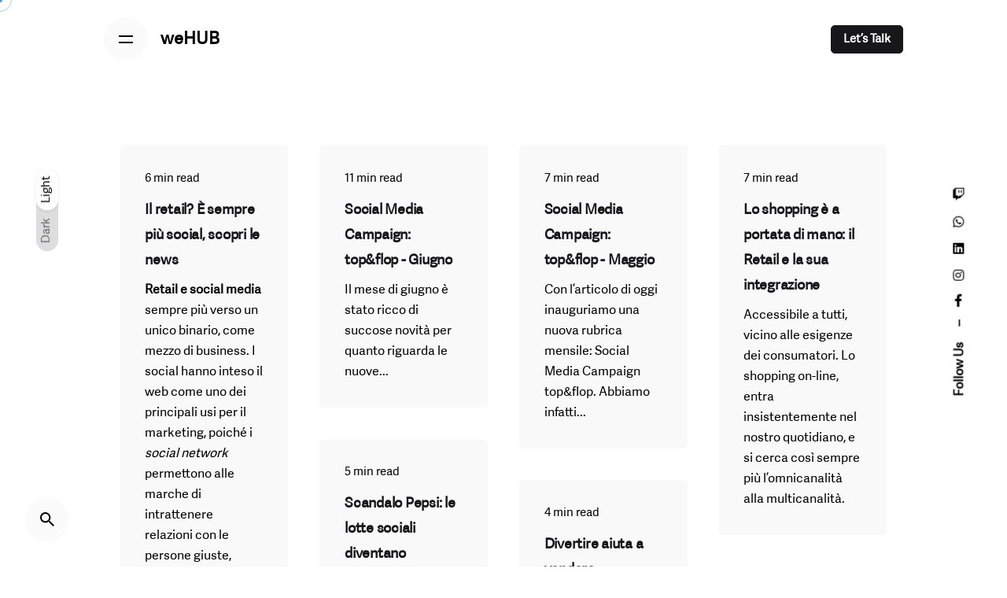

--- FILE ---
content_type: text/html; charset=utf-8
request_url: https://www.google.com/recaptcha/api2/anchor?ar=1&k=6LdpJ30eAAAAAM_qj2aERsrlT1KUYVzrF3c6iDGx&co=aHR0cHM6Ly93ZWh1Yi5pdDo0NDM.&hl=en&type=image&v=N67nZn4AqZkNcbeMu4prBgzg&theme=light&size=normal&anchor-ms=20000&execute-ms=30000&cb=z6gafskthf3n
body_size: 49237
content:
<!DOCTYPE HTML><html dir="ltr" lang="en"><head><meta http-equiv="Content-Type" content="text/html; charset=UTF-8">
<meta http-equiv="X-UA-Compatible" content="IE=edge">
<title>reCAPTCHA</title>
<style type="text/css">
/* cyrillic-ext */
@font-face {
  font-family: 'Roboto';
  font-style: normal;
  font-weight: 400;
  font-stretch: 100%;
  src: url(//fonts.gstatic.com/s/roboto/v48/KFO7CnqEu92Fr1ME7kSn66aGLdTylUAMa3GUBHMdazTgWw.woff2) format('woff2');
  unicode-range: U+0460-052F, U+1C80-1C8A, U+20B4, U+2DE0-2DFF, U+A640-A69F, U+FE2E-FE2F;
}
/* cyrillic */
@font-face {
  font-family: 'Roboto';
  font-style: normal;
  font-weight: 400;
  font-stretch: 100%;
  src: url(//fonts.gstatic.com/s/roboto/v48/KFO7CnqEu92Fr1ME7kSn66aGLdTylUAMa3iUBHMdazTgWw.woff2) format('woff2');
  unicode-range: U+0301, U+0400-045F, U+0490-0491, U+04B0-04B1, U+2116;
}
/* greek-ext */
@font-face {
  font-family: 'Roboto';
  font-style: normal;
  font-weight: 400;
  font-stretch: 100%;
  src: url(//fonts.gstatic.com/s/roboto/v48/KFO7CnqEu92Fr1ME7kSn66aGLdTylUAMa3CUBHMdazTgWw.woff2) format('woff2');
  unicode-range: U+1F00-1FFF;
}
/* greek */
@font-face {
  font-family: 'Roboto';
  font-style: normal;
  font-weight: 400;
  font-stretch: 100%;
  src: url(//fonts.gstatic.com/s/roboto/v48/KFO7CnqEu92Fr1ME7kSn66aGLdTylUAMa3-UBHMdazTgWw.woff2) format('woff2');
  unicode-range: U+0370-0377, U+037A-037F, U+0384-038A, U+038C, U+038E-03A1, U+03A3-03FF;
}
/* math */
@font-face {
  font-family: 'Roboto';
  font-style: normal;
  font-weight: 400;
  font-stretch: 100%;
  src: url(//fonts.gstatic.com/s/roboto/v48/KFO7CnqEu92Fr1ME7kSn66aGLdTylUAMawCUBHMdazTgWw.woff2) format('woff2');
  unicode-range: U+0302-0303, U+0305, U+0307-0308, U+0310, U+0312, U+0315, U+031A, U+0326-0327, U+032C, U+032F-0330, U+0332-0333, U+0338, U+033A, U+0346, U+034D, U+0391-03A1, U+03A3-03A9, U+03B1-03C9, U+03D1, U+03D5-03D6, U+03F0-03F1, U+03F4-03F5, U+2016-2017, U+2034-2038, U+203C, U+2040, U+2043, U+2047, U+2050, U+2057, U+205F, U+2070-2071, U+2074-208E, U+2090-209C, U+20D0-20DC, U+20E1, U+20E5-20EF, U+2100-2112, U+2114-2115, U+2117-2121, U+2123-214F, U+2190, U+2192, U+2194-21AE, U+21B0-21E5, U+21F1-21F2, U+21F4-2211, U+2213-2214, U+2216-22FF, U+2308-230B, U+2310, U+2319, U+231C-2321, U+2336-237A, U+237C, U+2395, U+239B-23B7, U+23D0, U+23DC-23E1, U+2474-2475, U+25AF, U+25B3, U+25B7, U+25BD, U+25C1, U+25CA, U+25CC, U+25FB, U+266D-266F, U+27C0-27FF, U+2900-2AFF, U+2B0E-2B11, U+2B30-2B4C, U+2BFE, U+3030, U+FF5B, U+FF5D, U+1D400-1D7FF, U+1EE00-1EEFF;
}
/* symbols */
@font-face {
  font-family: 'Roboto';
  font-style: normal;
  font-weight: 400;
  font-stretch: 100%;
  src: url(//fonts.gstatic.com/s/roboto/v48/KFO7CnqEu92Fr1ME7kSn66aGLdTylUAMaxKUBHMdazTgWw.woff2) format('woff2');
  unicode-range: U+0001-000C, U+000E-001F, U+007F-009F, U+20DD-20E0, U+20E2-20E4, U+2150-218F, U+2190, U+2192, U+2194-2199, U+21AF, U+21E6-21F0, U+21F3, U+2218-2219, U+2299, U+22C4-22C6, U+2300-243F, U+2440-244A, U+2460-24FF, U+25A0-27BF, U+2800-28FF, U+2921-2922, U+2981, U+29BF, U+29EB, U+2B00-2BFF, U+4DC0-4DFF, U+FFF9-FFFB, U+10140-1018E, U+10190-1019C, U+101A0, U+101D0-101FD, U+102E0-102FB, U+10E60-10E7E, U+1D2C0-1D2D3, U+1D2E0-1D37F, U+1F000-1F0FF, U+1F100-1F1AD, U+1F1E6-1F1FF, U+1F30D-1F30F, U+1F315, U+1F31C, U+1F31E, U+1F320-1F32C, U+1F336, U+1F378, U+1F37D, U+1F382, U+1F393-1F39F, U+1F3A7-1F3A8, U+1F3AC-1F3AF, U+1F3C2, U+1F3C4-1F3C6, U+1F3CA-1F3CE, U+1F3D4-1F3E0, U+1F3ED, U+1F3F1-1F3F3, U+1F3F5-1F3F7, U+1F408, U+1F415, U+1F41F, U+1F426, U+1F43F, U+1F441-1F442, U+1F444, U+1F446-1F449, U+1F44C-1F44E, U+1F453, U+1F46A, U+1F47D, U+1F4A3, U+1F4B0, U+1F4B3, U+1F4B9, U+1F4BB, U+1F4BF, U+1F4C8-1F4CB, U+1F4D6, U+1F4DA, U+1F4DF, U+1F4E3-1F4E6, U+1F4EA-1F4ED, U+1F4F7, U+1F4F9-1F4FB, U+1F4FD-1F4FE, U+1F503, U+1F507-1F50B, U+1F50D, U+1F512-1F513, U+1F53E-1F54A, U+1F54F-1F5FA, U+1F610, U+1F650-1F67F, U+1F687, U+1F68D, U+1F691, U+1F694, U+1F698, U+1F6AD, U+1F6B2, U+1F6B9-1F6BA, U+1F6BC, U+1F6C6-1F6CF, U+1F6D3-1F6D7, U+1F6E0-1F6EA, U+1F6F0-1F6F3, U+1F6F7-1F6FC, U+1F700-1F7FF, U+1F800-1F80B, U+1F810-1F847, U+1F850-1F859, U+1F860-1F887, U+1F890-1F8AD, U+1F8B0-1F8BB, U+1F8C0-1F8C1, U+1F900-1F90B, U+1F93B, U+1F946, U+1F984, U+1F996, U+1F9E9, U+1FA00-1FA6F, U+1FA70-1FA7C, U+1FA80-1FA89, U+1FA8F-1FAC6, U+1FACE-1FADC, U+1FADF-1FAE9, U+1FAF0-1FAF8, U+1FB00-1FBFF;
}
/* vietnamese */
@font-face {
  font-family: 'Roboto';
  font-style: normal;
  font-weight: 400;
  font-stretch: 100%;
  src: url(//fonts.gstatic.com/s/roboto/v48/KFO7CnqEu92Fr1ME7kSn66aGLdTylUAMa3OUBHMdazTgWw.woff2) format('woff2');
  unicode-range: U+0102-0103, U+0110-0111, U+0128-0129, U+0168-0169, U+01A0-01A1, U+01AF-01B0, U+0300-0301, U+0303-0304, U+0308-0309, U+0323, U+0329, U+1EA0-1EF9, U+20AB;
}
/* latin-ext */
@font-face {
  font-family: 'Roboto';
  font-style: normal;
  font-weight: 400;
  font-stretch: 100%;
  src: url(//fonts.gstatic.com/s/roboto/v48/KFO7CnqEu92Fr1ME7kSn66aGLdTylUAMa3KUBHMdazTgWw.woff2) format('woff2');
  unicode-range: U+0100-02BA, U+02BD-02C5, U+02C7-02CC, U+02CE-02D7, U+02DD-02FF, U+0304, U+0308, U+0329, U+1D00-1DBF, U+1E00-1E9F, U+1EF2-1EFF, U+2020, U+20A0-20AB, U+20AD-20C0, U+2113, U+2C60-2C7F, U+A720-A7FF;
}
/* latin */
@font-face {
  font-family: 'Roboto';
  font-style: normal;
  font-weight: 400;
  font-stretch: 100%;
  src: url(//fonts.gstatic.com/s/roboto/v48/KFO7CnqEu92Fr1ME7kSn66aGLdTylUAMa3yUBHMdazQ.woff2) format('woff2');
  unicode-range: U+0000-00FF, U+0131, U+0152-0153, U+02BB-02BC, U+02C6, U+02DA, U+02DC, U+0304, U+0308, U+0329, U+2000-206F, U+20AC, U+2122, U+2191, U+2193, U+2212, U+2215, U+FEFF, U+FFFD;
}
/* cyrillic-ext */
@font-face {
  font-family: 'Roboto';
  font-style: normal;
  font-weight: 500;
  font-stretch: 100%;
  src: url(//fonts.gstatic.com/s/roboto/v48/KFO7CnqEu92Fr1ME7kSn66aGLdTylUAMa3GUBHMdazTgWw.woff2) format('woff2');
  unicode-range: U+0460-052F, U+1C80-1C8A, U+20B4, U+2DE0-2DFF, U+A640-A69F, U+FE2E-FE2F;
}
/* cyrillic */
@font-face {
  font-family: 'Roboto';
  font-style: normal;
  font-weight: 500;
  font-stretch: 100%;
  src: url(//fonts.gstatic.com/s/roboto/v48/KFO7CnqEu92Fr1ME7kSn66aGLdTylUAMa3iUBHMdazTgWw.woff2) format('woff2');
  unicode-range: U+0301, U+0400-045F, U+0490-0491, U+04B0-04B1, U+2116;
}
/* greek-ext */
@font-face {
  font-family: 'Roboto';
  font-style: normal;
  font-weight: 500;
  font-stretch: 100%;
  src: url(//fonts.gstatic.com/s/roboto/v48/KFO7CnqEu92Fr1ME7kSn66aGLdTylUAMa3CUBHMdazTgWw.woff2) format('woff2');
  unicode-range: U+1F00-1FFF;
}
/* greek */
@font-face {
  font-family: 'Roboto';
  font-style: normal;
  font-weight: 500;
  font-stretch: 100%;
  src: url(//fonts.gstatic.com/s/roboto/v48/KFO7CnqEu92Fr1ME7kSn66aGLdTylUAMa3-UBHMdazTgWw.woff2) format('woff2');
  unicode-range: U+0370-0377, U+037A-037F, U+0384-038A, U+038C, U+038E-03A1, U+03A3-03FF;
}
/* math */
@font-face {
  font-family: 'Roboto';
  font-style: normal;
  font-weight: 500;
  font-stretch: 100%;
  src: url(//fonts.gstatic.com/s/roboto/v48/KFO7CnqEu92Fr1ME7kSn66aGLdTylUAMawCUBHMdazTgWw.woff2) format('woff2');
  unicode-range: U+0302-0303, U+0305, U+0307-0308, U+0310, U+0312, U+0315, U+031A, U+0326-0327, U+032C, U+032F-0330, U+0332-0333, U+0338, U+033A, U+0346, U+034D, U+0391-03A1, U+03A3-03A9, U+03B1-03C9, U+03D1, U+03D5-03D6, U+03F0-03F1, U+03F4-03F5, U+2016-2017, U+2034-2038, U+203C, U+2040, U+2043, U+2047, U+2050, U+2057, U+205F, U+2070-2071, U+2074-208E, U+2090-209C, U+20D0-20DC, U+20E1, U+20E5-20EF, U+2100-2112, U+2114-2115, U+2117-2121, U+2123-214F, U+2190, U+2192, U+2194-21AE, U+21B0-21E5, U+21F1-21F2, U+21F4-2211, U+2213-2214, U+2216-22FF, U+2308-230B, U+2310, U+2319, U+231C-2321, U+2336-237A, U+237C, U+2395, U+239B-23B7, U+23D0, U+23DC-23E1, U+2474-2475, U+25AF, U+25B3, U+25B7, U+25BD, U+25C1, U+25CA, U+25CC, U+25FB, U+266D-266F, U+27C0-27FF, U+2900-2AFF, U+2B0E-2B11, U+2B30-2B4C, U+2BFE, U+3030, U+FF5B, U+FF5D, U+1D400-1D7FF, U+1EE00-1EEFF;
}
/* symbols */
@font-face {
  font-family: 'Roboto';
  font-style: normal;
  font-weight: 500;
  font-stretch: 100%;
  src: url(//fonts.gstatic.com/s/roboto/v48/KFO7CnqEu92Fr1ME7kSn66aGLdTylUAMaxKUBHMdazTgWw.woff2) format('woff2');
  unicode-range: U+0001-000C, U+000E-001F, U+007F-009F, U+20DD-20E0, U+20E2-20E4, U+2150-218F, U+2190, U+2192, U+2194-2199, U+21AF, U+21E6-21F0, U+21F3, U+2218-2219, U+2299, U+22C4-22C6, U+2300-243F, U+2440-244A, U+2460-24FF, U+25A0-27BF, U+2800-28FF, U+2921-2922, U+2981, U+29BF, U+29EB, U+2B00-2BFF, U+4DC0-4DFF, U+FFF9-FFFB, U+10140-1018E, U+10190-1019C, U+101A0, U+101D0-101FD, U+102E0-102FB, U+10E60-10E7E, U+1D2C0-1D2D3, U+1D2E0-1D37F, U+1F000-1F0FF, U+1F100-1F1AD, U+1F1E6-1F1FF, U+1F30D-1F30F, U+1F315, U+1F31C, U+1F31E, U+1F320-1F32C, U+1F336, U+1F378, U+1F37D, U+1F382, U+1F393-1F39F, U+1F3A7-1F3A8, U+1F3AC-1F3AF, U+1F3C2, U+1F3C4-1F3C6, U+1F3CA-1F3CE, U+1F3D4-1F3E0, U+1F3ED, U+1F3F1-1F3F3, U+1F3F5-1F3F7, U+1F408, U+1F415, U+1F41F, U+1F426, U+1F43F, U+1F441-1F442, U+1F444, U+1F446-1F449, U+1F44C-1F44E, U+1F453, U+1F46A, U+1F47D, U+1F4A3, U+1F4B0, U+1F4B3, U+1F4B9, U+1F4BB, U+1F4BF, U+1F4C8-1F4CB, U+1F4D6, U+1F4DA, U+1F4DF, U+1F4E3-1F4E6, U+1F4EA-1F4ED, U+1F4F7, U+1F4F9-1F4FB, U+1F4FD-1F4FE, U+1F503, U+1F507-1F50B, U+1F50D, U+1F512-1F513, U+1F53E-1F54A, U+1F54F-1F5FA, U+1F610, U+1F650-1F67F, U+1F687, U+1F68D, U+1F691, U+1F694, U+1F698, U+1F6AD, U+1F6B2, U+1F6B9-1F6BA, U+1F6BC, U+1F6C6-1F6CF, U+1F6D3-1F6D7, U+1F6E0-1F6EA, U+1F6F0-1F6F3, U+1F6F7-1F6FC, U+1F700-1F7FF, U+1F800-1F80B, U+1F810-1F847, U+1F850-1F859, U+1F860-1F887, U+1F890-1F8AD, U+1F8B0-1F8BB, U+1F8C0-1F8C1, U+1F900-1F90B, U+1F93B, U+1F946, U+1F984, U+1F996, U+1F9E9, U+1FA00-1FA6F, U+1FA70-1FA7C, U+1FA80-1FA89, U+1FA8F-1FAC6, U+1FACE-1FADC, U+1FADF-1FAE9, U+1FAF0-1FAF8, U+1FB00-1FBFF;
}
/* vietnamese */
@font-face {
  font-family: 'Roboto';
  font-style: normal;
  font-weight: 500;
  font-stretch: 100%;
  src: url(//fonts.gstatic.com/s/roboto/v48/KFO7CnqEu92Fr1ME7kSn66aGLdTylUAMa3OUBHMdazTgWw.woff2) format('woff2');
  unicode-range: U+0102-0103, U+0110-0111, U+0128-0129, U+0168-0169, U+01A0-01A1, U+01AF-01B0, U+0300-0301, U+0303-0304, U+0308-0309, U+0323, U+0329, U+1EA0-1EF9, U+20AB;
}
/* latin-ext */
@font-face {
  font-family: 'Roboto';
  font-style: normal;
  font-weight: 500;
  font-stretch: 100%;
  src: url(//fonts.gstatic.com/s/roboto/v48/KFO7CnqEu92Fr1ME7kSn66aGLdTylUAMa3KUBHMdazTgWw.woff2) format('woff2');
  unicode-range: U+0100-02BA, U+02BD-02C5, U+02C7-02CC, U+02CE-02D7, U+02DD-02FF, U+0304, U+0308, U+0329, U+1D00-1DBF, U+1E00-1E9F, U+1EF2-1EFF, U+2020, U+20A0-20AB, U+20AD-20C0, U+2113, U+2C60-2C7F, U+A720-A7FF;
}
/* latin */
@font-face {
  font-family: 'Roboto';
  font-style: normal;
  font-weight: 500;
  font-stretch: 100%;
  src: url(//fonts.gstatic.com/s/roboto/v48/KFO7CnqEu92Fr1ME7kSn66aGLdTylUAMa3yUBHMdazQ.woff2) format('woff2');
  unicode-range: U+0000-00FF, U+0131, U+0152-0153, U+02BB-02BC, U+02C6, U+02DA, U+02DC, U+0304, U+0308, U+0329, U+2000-206F, U+20AC, U+2122, U+2191, U+2193, U+2212, U+2215, U+FEFF, U+FFFD;
}
/* cyrillic-ext */
@font-face {
  font-family: 'Roboto';
  font-style: normal;
  font-weight: 900;
  font-stretch: 100%;
  src: url(//fonts.gstatic.com/s/roboto/v48/KFO7CnqEu92Fr1ME7kSn66aGLdTylUAMa3GUBHMdazTgWw.woff2) format('woff2');
  unicode-range: U+0460-052F, U+1C80-1C8A, U+20B4, U+2DE0-2DFF, U+A640-A69F, U+FE2E-FE2F;
}
/* cyrillic */
@font-face {
  font-family: 'Roboto';
  font-style: normal;
  font-weight: 900;
  font-stretch: 100%;
  src: url(//fonts.gstatic.com/s/roboto/v48/KFO7CnqEu92Fr1ME7kSn66aGLdTylUAMa3iUBHMdazTgWw.woff2) format('woff2');
  unicode-range: U+0301, U+0400-045F, U+0490-0491, U+04B0-04B1, U+2116;
}
/* greek-ext */
@font-face {
  font-family: 'Roboto';
  font-style: normal;
  font-weight: 900;
  font-stretch: 100%;
  src: url(//fonts.gstatic.com/s/roboto/v48/KFO7CnqEu92Fr1ME7kSn66aGLdTylUAMa3CUBHMdazTgWw.woff2) format('woff2');
  unicode-range: U+1F00-1FFF;
}
/* greek */
@font-face {
  font-family: 'Roboto';
  font-style: normal;
  font-weight: 900;
  font-stretch: 100%;
  src: url(//fonts.gstatic.com/s/roboto/v48/KFO7CnqEu92Fr1ME7kSn66aGLdTylUAMa3-UBHMdazTgWw.woff2) format('woff2');
  unicode-range: U+0370-0377, U+037A-037F, U+0384-038A, U+038C, U+038E-03A1, U+03A3-03FF;
}
/* math */
@font-face {
  font-family: 'Roboto';
  font-style: normal;
  font-weight: 900;
  font-stretch: 100%;
  src: url(//fonts.gstatic.com/s/roboto/v48/KFO7CnqEu92Fr1ME7kSn66aGLdTylUAMawCUBHMdazTgWw.woff2) format('woff2');
  unicode-range: U+0302-0303, U+0305, U+0307-0308, U+0310, U+0312, U+0315, U+031A, U+0326-0327, U+032C, U+032F-0330, U+0332-0333, U+0338, U+033A, U+0346, U+034D, U+0391-03A1, U+03A3-03A9, U+03B1-03C9, U+03D1, U+03D5-03D6, U+03F0-03F1, U+03F4-03F5, U+2016-2017, U+2034-2038, U+203C, U+2040, U+2043, U+2047, U+2050, U+2057, U+205F, U+2070-2071, U+2074-208E, U+2090-209C, U+20D0-20DC, U+20E1, U+20E5-20EF, U+2100-2112, U+2114-2115, U+2117-2121, U+2123-214F, U+2190, U+2192, U+2194-21AE, U+21B0-21E5, U+21F1-21F2, U+21F4-2211, U+2213-2214, U+2216-22FF, U+2308-230B, U+2310, U+2319, U+231C-2321, U+2336-237A, U+237C, U+2395, U+239B-23B7, U+23D0, U+23DC-23E1, U+2474-2475, U+25AF, U+25B3, U+25B7, U+25BD, U+25C1, U+25CA, U+25CC, U+25FB, U+266D-266F, U+27C0-27FF, U+2900-2AFF, U+2B0E-2B11, U+2B30-2B4C, U+2BFE, U+3030, U+FF5B, U+FF5D, U+1D400-1D7FF, U+1EE00-1EEFF;
}
/* symbols */
@font-face {
  font-family: 'Roboto';
  font-style: normal;
  font-weight: 900;
  font-stretch: 100%;
  src: url(//fonts.gstatic.com/s/roboto/v48/KFO7CnqEu92Fr1ME7kSn66aGLdTylUAMaxKUBHMdazTgWw.woff2) format('woff2');
  unicode-range: U+0001-000C, U+000E-001F, U+007F-009F, U+20DD-20E0, U+20E2-20E4, U+2150-218F, U+2190, U+2192, U+2194-2199, U+21AF, U+21E6-21F0, U+21F3, U+2218-2219, U+2299, U+22C4-22C6, U+2300-243F, U+2440-244A, U+2460-24FF, U+25A0-27BF, U+2800-28FF, U+2921-2922, U+2981, U+29BF, U+29EB, U+2B00-2BFF, U+4DC0-4DFF, U+FFF9-FFFB, U+10140-1018E, U+10190-1019C, U+101A0, U+101D0-101FD, U+102E0-102FB, U+10E60-10E7E, U+1D2C0-1D2D3, U+1D2E0-1D37F, U+1F000-1F0FF, U+1F100-1F1AD, U+1F1E6-1F1FF, U+1F30D-1F30F, U+1F315, U+1F31C, U+1F31E, U+1F320-1F32C, U+1F336, U+1F378, U+1F37D, U+1F382, U+1F393-1F39F, U+1F3A7-1F3A8, U+1F3AC-1F3AF, U+1F3C2, U+1F3C4-1F3C6, U+1F3CA-1F3CE, U+1F3D4-1F3E0, U+1F3ED, U+1F3F1-1F3F3, U+1F3F5-1F3F7, U+1F408, U+1F415, U+1F41F, U+1F426, U+1F43F, U+1F441-1F442, U+1F444, U+1F446-1F449, U+1F44C-1F44E, U+1F453, U+1F46A, U+1F47D, U+1F4A3, U+1F4B0, U+1F4B3, U+1F4B9, U+1F4BB, U+1F4BF, U+1F4C8-1F4CB, U+1F4D6, U+1F4DA, U+1F4DF, U+1F4E3-1F4E6, U+1F4EA-1F4ED, U+1F4F7, U+1F4F9-1F4FB, U+1F4FD-1F4FE, U+1F503, U+1F507-1F50B, U+1F50D, U+1F512-1F513, U+1F53E-1F54A, U+1F54F-1F5FA, U+1F610, U+1F650-1F67F, U+1F687, U+1F68D, U+1F691, U+1F694, U+1F698, U+1F6AD, U+1F6B2, U+1F6B9-1F6BA, U+1F6BC, U+1F6C6-1F6CF, U+1F6D3-1F6D7, U+1F6E0-1F6EA, U+1F6F0-1F6F3, U+1F6F7-1F6FC, U+1F700-1F7FF, U+1F800-1F80B, U+1F810-1F847, U+1F850-1F859, U+1F860-1F887, U+1F890-1F8AD, U+1F8B0-1F8BB, U+1F8C0-1F8C1, U+1F900-1F90B, U+1F93B, U+1F946, U+1F984, U+1F996, U+1F9E9, U+1FA00-1FA6F, U+1FA70-1FA7C, U+1FA80-1FA89, U+1FA8F-1FAC6, U+1FACE-1FADC, U+1FADF-1FAE9, U+1FAF0-1FAF8, U+1FB00-1FBFF;
}
/* vietnamese */
@font-face {
  font-family: 'Roboto';
  font-style: normal;
  font-weight: 900;
  font-stretch: 100%;
  src: url(//fonts.gstatic.com/s/roboto/v48/KFO7CnqEu92Fr1ME7kSn66aGLdTylUAMa3OUBHMdazTgWw.woff2) format('woff2');
  unicode-range: U+0102-0103, U+0110-0111, U+0128-0129, U+0168-0169, U+01A0-01A1, U+01AF-01B0, U+0300-0301, U+0303-0304, U+0308-0309, U+0323, U+0329, U+1EA0-1EF9, U+20AB;
}
/* latin-ext */
@font-face {
  font-family: 'Roboto';
  font-style: normal;
  font-weight: 900;
  font-stretch: 100%;
  src: url(//fonts.gstatic.com/s/roboto/v48/KFO7CnqEu92Fr1ME7kSn66aGLdTylUAMa3KUBHMdazTgWw.woff2) format('woff2');
  unicode-range: U+0100-02BA, U+02BD-02C5, U+02C7-02CC, U+02CE-02D7, U+02DD-02FF, U+0304, U+0308, U+0329, U+1D00-1DBF, U+1E00-1E9F, U+1EF2-1EFF, U+2020, U+20A0-20AB, U+20AD-20C0, U+2113, U+2C60-2C7F, U+A720-A7FF;
}
/* latin */
@font-face {
  font-family: 'Roboto';
  font-style: normal;
  font-weight: 900;
  font-stretch: 100%;
  src: url(//fonts.gstatic.com/s/roboto/v48/KFO7CnqEu92Fr1ME7kSn66aGLdTylUAMa3yUBHMdazQ.woff2) format('woff2');
  unicode-range: U+0000-00FF, U+0131, U+0152-0153, U+02BB-02BC, U+02C6, U+02DA, U+02DC, U+0304, U+0308, U+0329, U+2000-206F, U+20AC, U+2122, U+2191, U+2193, U+2212, U+2215, U+FEFF, U+FFFD;
}

</style>
<link rel="stylesheet" type="text/css" href="https://www.gstatic.com/recaptcha/releases/N67nZn4AqZkNcbeMu4prBgzg/styles__ltr.css">
<script nonce="kF7FrEJhP5q3qat1kmfRww" type="text/javascript">window['__recaptcha_api'] = 'https://www.google.com/recaptcha/api2/';</script>
<script type="text/javascript" src="https://www.gstatic.com/recaptcha/releases/N67nZn4AqZkNcbeMu4prBgzg/recaptcha__en.js" nonce="kF7FrEJhP5q3qat1kmfRww">
      
    </script></head>
<body><div id="rc-anchor-alert" class="rc-anchor-alert"></div>
<input type="hidden" id="recaptcha-token" value="[base64]">
<script type="text/javascript" nonce="kF7FrEJhP5q3qat1kmfRww">
      recaptcha.anchor.Main.init("[\x22ainput\x22,[\x22bgdata\x22,\x22\x22,\[base64]/[base64]/[base64]/[base64]/[base64]/UltsKytdPUU6KEU8MjA0OD9SW2wrK109RT4+NnwxOTI6KChFJjY0NTEyKT09NTUyOTYmJk0rMTxjLmxlbmd0aCYmKGMuY2hhckNvZGVBdChNKzEpJjY0NTEyKT09NTYzMjA/[base64]/[base64]/[base64]/[base64]/[base64]/[base64]/[base64]\x22,\[base64]\x22,\x22w4Jvw7HCgcOww5rCm3h/RxjDrMOganxHcMK/w7c1G3/CisOPwpzCvAVFw6QyfUk/wpwew7LCl8KOwq8OwoDCu8O3wrxMwqQiw6J4LV/DpB5JIBF/w5w/VFFaHMK7wrXDgBB5UnUnwqLDosKBNw8PJEYJwovDtcKdw6bClsOKwrAGw57Dj8OZwptZUsKYw5HDqcKhwrbCgG19w5jClMK/b8O/M8Khw7DDpcORecODbDw4RgrDoRYvw7Iqwo3DqU3DqBPCp8OKw5TDnRfDscOcTQXDqhtnwq4/O8OADkTDqFDCumtHIcO2FDbCpStww4DCtC0Kw5HCmw/DoVtgwrhBfhUdwoEUwoNQWCDDkVV5dcO6w5EVwr/DmcKEHMOyRMKPw5rDmsO6THBmw5nDncK0w4NNw6DCs3PCpMOmw4lKwql8w4/[base64]/[base64]/CqGzDicKTw6TCtSvDui/DqC/DssKLwqTCr8OdAsK+w5M/[base64]/MMKeBBzDi8K0ZydmP8O2RDLDhsKmYsOeQA9lCcOjP1cgwpbDh2QDesKtw4Icw4rChsOQwqjClMKIw6nCizPComvCscKZKxQpR38Aw4/CvEDDuWrChQjDt8KSw7YUwqAVwpBuYEd4STTCincQwqsiw6h1woLCgC3DgRbDmcKaKnlow6TDksOMw6/CqhTCtsOoVMOFw7d6wos0agBESMOnw4fDs8OLwqjCvcOxJsOHZjjClhhfwrnCkcOKZMKDwp9Ewqx0BcOpw71SS0jCjsO3w7BwS8ODKRLChsO5bAhyWHkfZUjCn15iLU3DpMOBPHhDVcO3SsKAw5XCjFfDn8OTw4cXw6jCqyTCrsKjKzDCk8OsbsK/NFbDqkzDoklEwohIw6JcwoDCs3XCj8KQbkzCgsOfAGHDigHDqGk8w7jDuQcQwq8Ww5nCvF55wrgNQsKTKMK0w5/DqjUKw5fCk8OGVMO4wpBgw5IOwo7CkhM7CwLCkkTCiMKBw57DnnTDmnwqdy4lDsKEwo5swo3DhcKOwrbDvk/CrggPw4sKesKywqPCn8Kow5zCnTY6woB7NMKpwrbDncOJbH4zwrAUN8OwVsOmw60ARw7Dmlw1w57ClsKgW1gBbTTCt8ONLsKOwovCiMOkNcKFwpozNcOZIy/DqlvDqsKNf8Oow4TCicKVwpJqRCwMw6YOQjDDjcO+w6BkOiLDuRTCs8K7wopkWBY4w4nCuSN6woEieizDgsOIw43Cs21Xw6hgwpzCoj/CqQN7w6fDoDDDhcK7w5kaVMOswrjDhHvChljDisKuwo0TUEtAw5wCwqsxK8OlBcO0wrnCpgfCqU/[base64]/Cr8OCPGYJR8KRw6gtwrDClHgHaj9FwpIkw60rA1l+XcORw5NpVlbCnGbCmgAjwqHDucOYw4URw4/DqgJsw4TCisKeSMObOFoRd30ow7TDmDXDklt2eyjDkcOda8KBw74Bw6FXEcKBwpDDqSzDsRJ2w5QnWsObfMKZw6bCt35vwotYXSXDscKgw5DDm2vDjcOFwo1/w5Y/JHrCsWsMU1PCvGLCksKoKcOpacKDwpbCr8OUwopWGcOmwqR+SmbDhcO5GiPCrBtABX3DpMO1w6HDkcO5wo9Xwo/[base64]/bH7DusKNPMOsesKlwrc/wrDCoSZzw7TCpcKFTMODByvDsMKmwp95IjfDj8K0e3QkwrIMS8Kcw6Exw7TDmAzDkgjDmR/[base64]/[base64]/DiEhZC8KUwpMAGsOWA8O7NMKIwrQww7jCqgnCh8OpK0QwP3vDiknCgSNowrZcRMOpBkxxcsO+wp3Cl3lCwo5YwqPCkydOwqfDtUYjJAXCqsOXwphlXsOYw4fCnMOTwrZOMnjDpng2OHwbWMOvLm97X3HChMO6YDBYYHpJw7rCv8OTwq/CvsK1YkdLKMKkw45+w4YUw4bDm8O9KhfDukBJXMOEfD3Cg8KeOSXDgsOOBsKZwqdOwoDDujXDnHnCtTfCoFzDgGfDksKwOh83w4FewrQbKsK6cMKPHw1+IA/CuzHCkiTCiknCv27DgMO2w4JZw6LCmMOuCg3DgmnCsMKgDXfCjRvDuMOuw68/J8OCFVcRwoDCiGfDsU/DuMKMUcKiwrHCpBtFc1PConbDnmPCjyksQzDChsOuwooRw5fCvcK+QBfCoxkOLnbDrsK4wobCrG7DrMOfESXDpsOgIS9jw6VOw7zDv8Krc2jDqMOvOT8KR8KCHRHDmD3DisO5EX/ClGsrE8Kzwp7CmsK2UsOvw4TCkih1wr9ywplvHWHCqsOgL8K3wpsOOQxGDTcgAMKZHQBtVC/CryVnQU9RwoLDrgrCtsKWwo/DlMOCwoheOWrCsMOBw5lMXmDDp8OnTD9MwqI+fGp9PMOWw7zDlcKBwoJFw5UdHgfDg34PHMKGw6IDRcOyw7sfw7FMbcKRwp42Eh4Kw5ZgacK4w5Fnwp/CvsObCXjCr8KkRg4Ow6E8w4NBdC3CqsOlblPDrFsdGCs2cw0RwpV3RD/Dvk3DtsKoFidpEMOuN8KMwqNxSTnDiVfChFgww4sBQGfDp8O5wrHDjBjDqcOcW8OKw40/SWZ7H07Dj2Jkw6TDvcOcL2TDtsK1PhlbAMOfw6TDmcKPw7HChBjCqMOBMXHCv8Kjw5kzwrLCjgrCvsOTLMO4wpVmJWkewr3ClQpTcizDjkYVfQYMw4oUw7LDkcOxw4AmODM1Gw0EwqnCnljCgF5pBcOVLnfDnMOrKlfDr0LDhsOFchZ7U8K+w7LDulw/w6jCkMO/TMOqw4DDqMO7w4NMwqXDqcO3fm/CukBdw67Dl8O/[base64]/CgTTDl8KLblTCs8KLw7LDgsOZw4MYwrTCl8ObT0QUw4PCs0jCuADChE1aSRw/[base64]/CssO+w7HCu8O2woHCgQ0Xw5TDjsOfwrRew6IYw4AIKGwtw4LDrMK2LCjCgMOUbh3DjWTDjMONH2Q0wpsgwqpywpRBworDmVgPw7IrcsO6w4ALw6DDp0N1HsO0w6fDgcK/AsOFWVNycnMYLjPCkcK8WcOJCsOcw4UDUsOwCcONb8KrE8Ktwq7DogvDiTYvdQrCn8OFWh7Di8K2w7zCjsKCdBLDrMOPYzBkUHvDsEpkw7XCuMKuZcKHQsOcw5XCtAjChGVzw5/Dj8KOGA/DpFoEWznCrlgqHhAUSXbCtHlZwpUewoEPbghewrZrMcK3WsOQLMOIwpPChsKuwqDDu3/CmzVNw4xfw7RBDybCnHDDvGYHK8OHw4cCWVnCksO/[base64]/DksO9Tl/[base64]/wq7DiTEow6E4Q8OMb1vChhtHw6QoFlprw5bCiE5cWMO6VcOUfcKwPsKIZEjCngrDhcOgDsKKJS7CvHzDhsKXS8O/w6ZkVMKDUsOPw57CusOjw48KZMOVw7rDlS3Cg8OtwqDDrsOpNmgTLh7Du1TDuDI3U8OXASfDqcOyw6oBNVobwqfCiMOzJg7CmyFWw6vCpE9kL8KdKMOkw4J8w5VnUhRMw5fDuiXCm8KTAVkJYjksP0fCiMOvUgDDtxjCq2oUTMOSw4XCpcKxWz9swoFMwoPCtyxieR/CkEoCwqdNw658ckhiasOSwrXDusKPwqNtwqfDm8KIBHjCucOawpRcwpzCsGzCicOxJRnCgsKqw5hew75BwrnCssKrwpkrw4fCmHjDi8OXwqNEMDvClMKVbmzDn25vZl/Cu8KrAcKUfMOPw60jGsKWw5RZb0lDNXPDsSQxAjhEw6dRDX5MVBx2TX8Vw59vw7oHwroYwozCkg0mw4k4w7Zbe8Oqw5kvBsOGO8Kfw5hJw7YMOExSw7tmHsObw7R4w53Ds3Jsw4F2RMK8XmgawoXCtMOsDsOTwpwTczQdHcOaK3/[base64]/[base64]/Dr8OxwrBowqVkKsKnwrPDj8KnE8OuMcOSwp/CvcO7NnnCty3DqmXCh8OKw7tTPEBML8K5wqwSasKiw6/DgcOsOm/[base64]/DkU/CvUw+NMOYwoAdcgURM1PDmcO/NV3CusO6wpZdL8KLwpzDkcOwEMOSQ8Kqw5fCmMK9wqrCmg5kw4XCvMKzaMKFBsKQR8KnB3HCt3bCscO8H8KLQQspwro8wrnCpWTCo14BJMOvSlnCgEsjwoEyChrDpCbCqHDCjGLDtsKew7PDi8O2w5LChSnDiW/DoMKUwq1AJMOvwoAswq3CqxB4wpJSWAXDvmfDrsKxwosTU3jCoCPDtsKgb2/Co144BwARwrMKUcOHw6DCoMOze8K0NBJhShgRwplQw7jClcO5BHh2DcKMw7lOw59gWDYQWkvCrMKxRjxMfBrDh8K0w4nDow7Du8OdZkQYHAfCrMOTEzTCh8O7w4/DlFbDjy0xcMKyw7tMw4bDvDp4wqzDgl4xL8Ojw5x8w6NcwrAjF8KZTcOaBMO3O8K9wqQAw6Myw74IU8OVGsO6LMOhwprCkMKiwr/DuwRLw4HCq10QI8OdVMOcR8KXUcO3KSloR8Otw6PDlMKnwr3Dj8KXRVZwdcKSdyRVwrDDlMKEwoHCo8KgD8O2FiEPFwMXazhHccOuE8KPw5jCksOVwr0iw4rDrsO4w5h4Y8KOd8OKfsOzw4Ulw4XCjMOVwrLDtcO5woICIH7Cr1jChsKDXHnCvsKzw6PDjTnCv2/[base64]/w5oawqVcBMOQDAh5QcOww7U0wqbCscODwrg3w6vDrw7DrCzDoMOMGlpYAMOiTMOqPEgUw7l2wo4Mw5MKwrEywoLCkS7DisO7N8KWw7Zuw4zCo8KvWcKNw6PDtChRS0rDqRLCgcK/[base64]/w4fCl8K1w47CuMKVwp8aVg8dwq/Ds0XCrSJKacKNT8KkwpXCkMO+w6UZwrDCvsK/w7IrSzFNAyJ0wrMQw4jDiMO/P8KvJQXDjsKpwpHDsMO7PsOVV8OGPMKORMKseiHDugfCuS/DilHDmMO3MxfDgmrDq8O+w5ZzwpPCigZewoHCs8O7QcK/PUcWdg4Lwp1VEMKhwp3DhyZEK8Kyw4Mrw7AiTnrCqXUcRkw1Qz3ClEEUQTLDunPDhXAbw5DDmGJ8w5bCt8KLcnxHwp/CqsK3wpttw7hmw5xYe8OhwobCrgjCmULCrm8ew4/[base64]/[base64]/DvGkZwpNswopwwrIuwqA3w4gPOELCpljCu8OVDxlLNg7Dq8OrwrFtAwDCuMK+aF7ChxnDt8ONNsO5EMO3HcOXw7IRw7vDrmbClwrDmxg+w7LCqMK0TDFBw65oeMOnSMOPw5pfRsOqNWdqQiltwrQvCSvCiyTDusOGeU7DgcOnwrTCm8KcbXlVwr/CmsOMwo7ChGPCqhQsczFqAMKhB8OhHMOIfMK2woEcwqPClcOoGsKUZg/DvRECwpYVCsK3wp7DksOJwpM0w4JkQ0DCu3zCkRfDoGrCkQlcwoATJhQ1KiRlw5AQQcKPwqDDqE/Cm8OyESDDpHfCo0nCs15PcGsmWCsNwrB6EcKYWcO9w5x5T3LCscO5w7nDiQfCkMOzVCNlUDPDvMKvwqpJw7EowqLCtWFJH8O5IMKiZSrCkEo0w5HCjsOzwpQvwp9mJsOTw7Zlw6whwrghYcOsw6jCucKtW8O/AzbCmD13wrTCmT3CtcKSw6sMQMKBw7/ChDI3GGrDmTloG13Dg2JIw5rCncODwq12TjRKC8OEwoTDj8OzbsKrw6JfwqAtfcOQwogPQsKcDEt/AXJAwqvCl8OwwqzCrMOSaAEzwoN8XsKbTQrCjnDDpMK2w41XE21nwo1ew6QqDsOnCcK+w5MfUi9+fQvDl8OfaMODJcKcNMOiwqA1wplQw5vCp8KLw5NPJzfCs8KBw4oqHXDDg8Oiw5PCisOowqg7w6ZGSgjCuCnCsQfDlsOqw7/Dk1IlasKgw5bCvSJnLTzCriUlwrs4CcKFRwFfbijDpGhYw4tQwpDDt1bDnF8OwoEGLnTCtHfCjcOTw61la3jDh8KfwqrCucOxw4s6W8OcIDDDlMOzHgFmw6ZNbRlLScOHUcKCCzbDvAwVYHbCuk9Cw69GG2XChcOOKsKiw6zDmGDCpMKzw4fCtMKbZkYxw6/DhsKowrdgwqZTJ8KyDMO1TsKqw4pSwoTDgRzCkcOwGUnChHvCosO0RBfDrcOFfcOcw6rCvcOWwp0mwo5KQE/[base64]/J0U3wpQXw5p3DXDCik3CtkzCr8O/[base64]/Cl8KTw63Dnyonw6XDi8O/fz7ChMO3w6jCtcO/bxQPwq7ClwwRJGoKw5/DscO9wonCtWJLDHfDlzXDusKCRcKtNHlZw4/Dr8KjLsKywolhw5JNw67CjWrCkmwBGS7DrsKCP8Kcw6cww7PDiWDDgEU9w47Cp1jCkMOHP1IcMyBgNW3Do35MwrDDpk3DmcOtw6zDtx/Dv8KlYsKyw5jDmsO4EMORdiXDvRRxY8OBEh/DsMOsFcKqKcKaw7nCkcKJwpAGwrnCsmvCnW9uJCofaH7DixrDuMKLYcKTw4TCgMKmwqrCkcOgwpt7dGoUOD8KR2IwTsOZwo7CnxTDjUxiwrZrw5XDucKuw5EDw6HCn8KlbwA3w60jSMK/dQzDucOBBsKZaxFcw7LDgS7CrsO9RV0bQsOtw7fDi0YIwrbDu8Kiw6Faw4LCkj5TL8OrVsOrFEzDsMKMVBd6wocyI8O8Wm3Cp30rwp1gwqEdwqoFZg7DqGvClXnDlXnDqlHDvcKXUX1IdH8SwpTDvnoaw5TChsOXw5I4wq/Dg8OnVWoNwrFuwpZ3XMKQP1zCqHvDsMKZRm1JA2LDqMK4Vg7Cm1k6wpgIw4obKA8SIk7DvsKpOlfCqcKkb8KbOsO7wo59bcKFd3Yxw5TDslbDtl8lw7MxWzV1w7VxwrbDuXLDijxnDhZGwr/Dr8OQw7QtwpVlE8KCwpUJwqrCv8OQwq/DljrDlMOiw4LChFBRaTfChcKBw7Jpf8Kow7ocw6nDog9Sw4oORn1pa8OdwrFow5PCosKww5BzaMK+JsOMR8KiPHVkw4kJw4bDjMOkw7bCrh3CmUJjYEUZw5/CjzE7w7pJI8KHwqh+YMO9Gz4LTXAqfsK+wonDjg8lPMKbwqZmX8O2J8Kywo7Du1lxw4zDtMK3wox0w503cMOlwrTCvSXCrcKWwpnDlMO/UMK2VSnCgynCqzzDh8Krwq/Cr8K7w60Wwr0Ww5DDj1fDvsOSwpbCmhTDjMKyI2gQwrI5w6JTfMKZwrstfMKwwq7DpwLDiV/Drxkjw5FIwrbDozLDu8KsdsOYwovClcKSw7c3JhTDgCBdwoFSwrsPwocuw4YuO8KkER3DrsOUw5/CjsO5UEgZw6JVazVYw6vCvn3ChWE+QcOTKlrDqHTDgcK+w5TDqwYhw6XCjcKvwqABT8K+wonDgD/Dnn7Dpx0YwoTDnXLDgFcKXsOtS8Oxw4jDoC/DqhDDu8Ktwpl0wq19DMOWw5w4w4V+fcKEwqhTBsO0agNoI8OgXMOtCBwcw6hIw6LDvsOcwoRmw6nClDnDqV1VQTTCowfDssKAwrtywqnDmhvCuBM5w4DCs8K9w6TDqhdMwrTCuWDCqcKHH8Kjw43CmMOGwpLCnUJpw59VwrXDtcOXPcKCw63CtCYOVgZ/WcOqwrhmGzhzwoVQbcKzw4HCmsOuByfDuMOtYcKedsK0GHMuwqLCtcKaZGzCkcKVdR/Cr8OnRcOJwoEuOSXDmMKowqrDjsO4esKMw6Mgw7xSLDAKHnBKw47CpcOjXgN/RMO8wpTClsKxwqtpwoDCoVVXZMOrw4RPJTLCisKfw4PDs13CoQ/DrsK8w5l0Ai13w5ZFw4/Dj8Kiwo4EwpXDjCFmw4/Cq8O4H3Qnwr5Sw7Ajw5oqwqovNsO0w6VqQzEqG03Ct20bHFE5wpDClh1OCEDDikzDpcK5CsOrT1DCjj5xL8Khwo7CrikJw77Cly7CqMO3U8K7OSQiWsKtwrcbw6ATU8O2WsOILijDssKqd2krwpbCtGxNOsO9w4/ChcOZwpHDkcO3w793w5BPwpxBw483w4rCrGYzwqdxFy7CicOyTMOAwpl5w53DlwJYw7Acw4XCtn3CriPCjcKzw4hSBsK0ZcKKPCPDt8KPCsKVwqI2w6DDpEwxwrohdX7Ci08nw4oKIDB7a33ChcK/w7nDr8Oxbgxiw4HCm01iW8OqARJGwp5dwovCllnCqEPDtGfCr8O0wpsTw4t6wpfCtcOIccO+QTzCvcKGwqgsw4JIw5kLw6RLw4wPwpBbwocwLl15w7wmC2MtXDfCjW89w5jDm8KTwrvCmcKCZMOcPMK0w49OwoR/W0LCijY5GVg4w5nDkiUfw4LDl8KLw4QSUSRHwr7Ci8K6UF/CqcKFG8KXPCLCvUspeDbDqcO/[base64]/ZSLCnMOZwofDt8OmwoLDjToHw57DgwAmw6A2WgHCvcO/BAhsRyYeGcOoSMOgMDNjN8Kcw5HDlUhywp8IH0/Dj0R6w4LCoHvDvcKoAAF3w5nCoWAWwpHCph1ZQX3DgwjCrCPCr8OZwozClMOTNVjDqQTDosOqKBltw5fCrF9cwpU8aMKeHsKyRTBUwqVCW8KHETdAwq8Bw5vDo8KGFMOgISLCvwTCpHDDkGnDg8Oiw4HDu8OHwp1OA8OEZCUAVk0mND/CvHnChAfCt1DDtH4kCsOlPMKPw7rClgTDkn3DlcKVQx7Dl8KwHsOFwpLDnMKlVMO+TMK3w4MVD3Ycw4fCkFfCj8K7w5jCvyrCuEDDpwRqw4/[base64]/czAjB8KfHV0AwpJPw45yIcOTw4fDgxoVwqV9H1nDp2DDmcO3w5AYMsOCdMOFwpBEQlPDm8Kxwp/CiMKiw6jCk8OsdCTCmcOYK8KJw5lHc1VrehHCkMKvwrfDjsKBw4zCkmh5GCBPWQzCjMKdFcOmTsKWw73DlcODwrNEd8ObN8Kuw4rDisOrw5TCkCMfHcKQGjM4H8K0w5MyesKASsKrwoXCssO6a2xtEErDm8OsYcKATxFvRnjDgMODNmFOHVQXwoIzw5IIGcOzwoNIw7/DnApnZD3ChcKlw5w4wqgEIlQ3w4zDrMKIFcK9VBvDpsOaw4/Ct8Knw4LDmsKWwp3Dun3Dl8K/wp9+wofCgcKlVFzCgicOR8O5wqjCrsOOwoAcwp1BWMOVw6lyJsO5WcOBwpbDoDRTwqPDicOfcsK/wqtqC3MRwpVxw5nCp8O7woLCtxDDqcO8RBvCn8Ocw4vCthkwwoxLw65qasKdwoAUwpTDulkHHjocwrzDnEbDpSMjwpwywr/[base64]/CtHlMWyjChsK0VXnCu8Oqw494OhF3E1PDjXfDtsKXw5jDkcKnDcOvw6cpw5XCl8ORCcOAacOwLXNow6lyDMOcwq5Dw67CpHbCuMKrF8KUwp3CnUrDpkjClsKablRnwrwcKSrCqQ7DpBDCvcOqUApuwpHDjFLCqsOXw5XDsMK7DjstW8OJw43CgQjCq8KlF3xEw5RYwp/Cn3/DoQZsEsOPw4/CkMONBkLDt8K8ShjDq8OtcXvClsO9SArChGEzb8KRbsOHw4LCl8KswofDqV/Dp8Kcw55aW8O1w5IowrfCv1PCigXDjsK5GhHCmyTCiMO0LlHDjcO9w7nCvBgaIcOrZTLDhsKKGMOMesK2w4hEwp51w7vCrMK/[base64]/Cjz9aaMOTwprDuzLDiSDDoRnCtMOxwpUSCgvDm1nDs8KDZ8OCw4EQw6kfw7vCpsOOwrlsQx7Chh9cdjADwozDuMOnBsOIwpzCiCFMwpgkHDzCiMOOfMO/F8KORMKNw6PCsnJSw7jCiMOswqpRwqLCuEHDjsKQTsO5w4BXw6vCiG7CvWpNSTzCt8Klw7pAZG/[base64]/wrfDuBU9woo6w7Jzw5gaw6dBbCnCklIKHcOhw4bCoMOSQsKBXAjDtFAww7h9w4rCqsOta1t2w7rDu8KYIUbDnsKPw5PCmGDDvcKIwp8rJMKVw4lcIyLDrMKkwqDDlCPCtS/Dk8OGCFPCqMO2ZlLDssKVw4o9wrjCoCVHwr7CuX3DrQrDncOcw57DhW4+w4vDoMKcwqfDsFnCkMKOw4fDqMO5dsKuPSFFNMKeG3gfEAE5wp9xwp/DvRXCu23Dq8OSFQfDlCnCkcOfO8KTwrnCkMOMw4VVw4PDp1DDukIyV2cFw7fCkB7DjsOlw7bCsMKMU8Orw7kSZAFCwp12F0ZUUDtZBMOQFBDDusK0Mg4Awqw+w5vDhcOPdsK8ahjCqDRIw7QSIm3Ck3UTQMKLwrrDgHLCpwdCX8OTUDtywq/Do1Eaw78SY8K2wqrCq8OcJcOlw67Csn7DnGR8w4llw4/DisOYwpVKTMKbw7DDrcKJw49yAMKAT8OfCVrCpDHCgsKtw5JMRcO2HcK3w7EpCcKKw7XCqV1qw4vDjTrDpyc+FAd/[base64]/Ck8KYbXfDm8K1wqPDuHE5I8KdSnIBHsOUFiDClMKnJcKZbMK2dAnCigzDs8KOR1BjQiBmw7FhRA40w7DCglTDpCTDsw3CtD1CLMOcNUYtw65ywq/Dm8OtwpXDjsKrFCQRw5DCo3V0w65VYydeDT7CqjzCiVbCncO/woMcw7jDs8Ozw7JaHT0odsO5w63CtArDnGHCocO4MsKFwrfCp1HCl8KbA8Knw6wULBwHW8Ovw6xUbzPDq8OhKsKww7rDvHYRZD3Cohc0wqRjw77DohbCnCEawqbCjMOgw4sZwoPDoVEXOMOXa1k/wrEgG8KkUH/[base64]/CrMKSHMObw6pcI8Oow48Iwpl0EMKyGTfDiF0fwrrCvcKuw73DnTjChXjCk0pwCsO4TsKcJTXDnsONwpJjw4ImeT7DjSbCl8KiwqjCt8KhwqfDo8OCwq/Cj23ClA0AMDHCkyxow7rDk8O3AFcBExYrwprCt8OEwoASQ8O3S8OeAmZGwq/DhsO6wr3CvMKAazfCgMKKw6J7w7rClBwWJ8KZw6RwKSTDtMO2P8OUEHPCi0cpS3NKSMO+QcK0wqAgKcOqwozCgyxZw4HCvMO5w7rDmcKcwpXDr8KXKMK3TsOkw7x2Y8KDw71+JcOsw7/[base64]/DgnXDjhlXw4IaTHzCosKxw7fCvcOxw5jCrsOGw4cnwoZ1wpnCpMKXwpfCj8OJwrMDw7fCvwvCq0Znwo7Dn8KNw6/DgcOaw5zDnsK/VTDClMKJPRAAc8KScsKqIQHDucKQw5FHwozCmcKXwpnCiTUEccOQBsKRwo7DsMKGaCnDoy1gw6vCpMKlwqbDrcOXwqoCw54IworDkcOMw6zDrcKzCsK2cxvDksKZF8KfU1/DvMKDEV7CscOgZnfCuMKNRcO/TMOhwroYw5I6w6NtwpHDjwvCncOXeMK0w7PDoFbCmVkbM1bDqkY6TC7DvSjCnhLCryzDnMKdw5pZw5nClcO/wo0sw714AlMhwqwVT8KqN8OkH8OewodZwrICw43CkB/Ds8KsRcKGw7fCncOzw6JjWEzCvznCvcOSw6PDvjsxZSR9wqF2EcKfw5QjTcOYwoVVwrhLe8OrLAFaw4zCqcKSEMO/wrN5b1jDnxnCtDPCv20hXBHCt1LDpcOWY3JCw5ZAwrfCvVpVaQQeRMKiQiDCgsOaQ8ODwpNLVsOow7IPw4LDjsKPw4saw4s0w6s/[base64]/OSTCvRjCnhDCqcO2w6DChHPDtcKGwqTCg8OgC8OSDMOkLxDChGE9TcKOw4/Di8Ozwq7DhsKYw6dswqJsw7vDgMK/XsKfwpvCtmbCn8KrSnvDnMO8wqQ9OAPCo8KgcMOYAMKcwqDChMKgekrCkFHCoMOew5glwpNaw7hYZQEPewVWwobCjEPDhCNsExZkw7BwdyQAQsOlE18Kw5txNH0dwqAxXcKnXMK8JTXDqGnDvsK3w4PDlh/Do8ObGggOM3/[base64]/DicK4XsO6wpDClQFuRHMgVjfCg8OXw7JiPMOWJDFzwr3Dn0rDvBbDuXEgR8OCwooWGsOrwp87w5TDqcOvP1PDg8K/X0/DqG3Ct8OnKsOEwojCpQIPwpTCp8OSw5PDksKawpTCqHhsMcOQImp1w5DDssKTwqDDq8OUwqrDlsKWw58Pw7REV8KQwqfCoDstdG9iw61kbsOcwrDCqsKCw6hfwrHCt8KfUcO0w5XCiMOgVyXDocOCwqFhw5g2w7JyQlwuw7NzYHkFJsKfTy7Di1Z/Wk1Pw6nCnMOJVcOPB8Omw7Mqw6Bew4DCgcOmwpvCl8KGBh7DkmvCrg4XWU/CocOvwp9kQBlJwo7DmWd9w7TClMOwEcKFwooJwpcrwrp+wqR/wqPDsHHDoE3DvxnDjy7CkS9mN8KdB8KRU0LDoSbDikIBfMKSwpHCjMO9w4xRb8K6WMOXw6bCnsKMBHPCq8Ovwoo9wrx8w77Cj8K2XUjChMO9VcO1w4zCmcKKw74Lwr0fMSvDmsKqTVfCnzXCimg2VGpZUcOow6nChGFOMFXDrcKAIcOVMMODODo2V2prFhPCoE/DkMKow7zCgMKRwrlHw6rDnT3CiVjCogLDqcOBwprCt8Owwp5twp8GPWZKMWwMw4LCg1vCoCrCs2DDo8KvYxg/RFBzw5gZwrN5D8Kaw6ZuPVjDi8OgwpHCtMKqbsOYNMKHw6PCkMO+wrXDtSjDl8O7wonDkMKsK2IuwrbCjsOewqXDugxEw6zCmcKxw5rClGckwrIZBMKLfD/Ck8KEw7A7AcOLMl/[base64]/CgMOKccKkw57CrcOow61ZKsOEwrHCmsKEJMOnbzjDtMKswozCjh/DtBjClMKPwqHCpMOdXMOCw5fCqcOTdGfCmF/[base64]/DihPDkMK1P8OAw5ETeMKxwpfCj8OBwoAbwoskdRNNwrDDucOhFx1HeAzCn8O/w681w5AQUHodw6vChcOdwovDsxzDk8O0w48yLcOadXt8Lzpxw6HDtW/[base64]/[base64]/ClULCvcKFJjHDn8OWwqvDsgwFKcOlwq8+RWgYesODwrHDsxbDoVk1wo0RSMK7ThBhwo7DkMOoU1UQQjLDqMK4D1rCqjDCisKxYsOCfUcBwp1YdsKNwq/CuxM7PMOkE8O2NETCk8OWwrhXw6HDoVfDpcKswqg0aAw5w5DDjsKaw75yw4lLH8OLRx1BwpjDnMOPLGnDiADCgQ5hV8OFw7dwM8OYA3R/w7DCnzAsSsOodcKdw6jChMOqNcKKw7HDpnLCnsKbKkldWi8XbGDDpWzDocKrHsK1OMKvbm3DsmN0dws+O8KFw7Qzwq7DjQsBHXlkFMOFwrtDR2xwZARZw717wqA8Klx5AsK7w4VSwroXQWJqEVdCDD/Cs8OTNy4mwpnClcKFCMKoGVzDvSfCrDEcVhnDm8KoXsKPcsOgwrnDj2rDvBRCw57DtyzCtMK8wqMnCcOgw5pkwpwdwpnDhsO0w6/DtcKhN8KxMgtSCsKBPGI8b8KjwrrDtj7Cl8OJwpHDgMOPIBbCnTwWD8OMHyDCscOlG8OWH17Dp8OxAMKFXMOawq7DowYbw5c7woDDjMO/wpxrfznDn8Oxw7ojGwpww4ZrFsOoGQvDtMOEElJ6wp3Cu1wKL8Ome3LDoMO7w4rClSPCr0vCrsOlw4PCo0sRTcKdNFvCulLDtsK7w5N4wpfDp8KGwrgWT1TDjCASw7oAFMOlYXlqcMKmwpxVTsOPwq/CocOGdVrCrcKpwp/CtgTDqcOEw5fDnMK+w503wrpldm1iw5fCjjdoY8K4wrvCt8KyfsOXw4nDksKIw5JJUnw1CcKDFMOGwp4RCMO7JsOvIsKyw5bDknbCh2jDu8K8wr7CgMKmwoEiZMOrw5XDsQQJWR/Clnsfw7oswqh4wofCiXLCiMOZw4DDj25UwqLCl8OoIibCpcOew5xCwpHDtx5ew65Dwq4qw6Vpw7TDoMO4V8Opwr88woJZGcKXIMOYTBjCiVPDqMOLWMKWWMKgwpdtw5NuKMOrw6Z7wrVTw48sCcKew63CocOBWEgmw7QRwr7CnsOoPMOIw4zDjcK/woFuwo3DocKUw47Dh8OfOAk2wqtcw7oiFQhkw4ATJMOPHsO4woBawrUYwqrDoMKSw7AKEsK4wofCtsKbbkzDkMKJbjITw5ZnMBzCiMOOT8KiwqTDu8KJwrnDin0MwpjCpMO8wqILw73CujnCg8Okw47CjsKBw7U1GibCjXF8bsK/VcKxdcKEA8O1QcOXwoNrJjDDksKvWcOJWgRJA8Kow6YPw7rChcKbwpEFw73DtsOOw6DDkE5STRlEVRdMASzChcO+w5vCscORbS1ULkfCj8KbBFdQw6BPcmNHw6I0Ui1QA8KGw6XDsQw9asONRcOYfcKgwoFww4XDmD9+w63DucOgPMKgIcKZe8OJwp8Aa2PCuG/CvMOkUsKKNFjDgmEwdzhRw4tzw5rDsMKmwrhlQ8Oyw6tfwoLCklVuwpXDhXfDssOPHV51wqNpH3NKw7zCl27CjcKOOsOMDC0tJsOCwrzCnSTCssKHWsKAwo/CulDDu3shLMKkG23CicK2wrY/[base64]/ChityX0zCv8K6DGrCmGfDmcKiwoXDpcORwqEiRDzDkmfClEZEwro9EMOdVMKLBVjCrcKdwoICwqNGX2PClmHCpcKPBBFvPwIWDU/CvMKvwqkgw7LCgMKvwpgyL30sdWUxYcO3J8OZw5hTb8K0wrozwqRzwrrDn1vDnknCisKwTT4qw5fDvnRNw7TChcOAw5lLw613LsKCwpoxIMK8w6o6w4TDqMONG8Kbwo/Dj8KVQsKjBsO4TcOhCXTCrTTDsGdWw4XCtS0EUF3CvsOuDsOlw4VpwpJFbMOFwqnDvMOlQh/CoXRjw7/DiR/DpHcWwrJiw6LCnXIwTQFlw7rDoxgSwr7DlsKVwoEHwodAw5/ClcOoUywjKibDnW14BsObOsOSM1LCtMOdbVBkw7/DhMOMw5HCsnvDncKbaX4SwpN/wpDCoWLDnsOXw7HCgsKnwpnDjsKxw6xsYMKyIFhiwoU9cmZJw7IqwrTCusOuwrdxTcKYSMOcHsK6M0vDj2fDsRM/w6rCtMOxfCseX3nDpShjKh7CusObSWXDm33ChmjCtm4zw4Nhb2/CjsOoWMKjw5fCtcKow7vCsE4hCsKZRyDDjcK4w7TCkQ/CoQHChsOnQMOGTsOew59bwrrCrj5gHW5Uw5tlwo5MCHM6U11+w6o2w5lWw7XDuQgMI17CncK2w4Nzw60EwqbCvsK2wqTDosK4R8OOei9rw7x4wo8Ow6Quw7sGwpjDgxrCj1HCi8Oww4FLFFJTwonDmsKkcMOPV1EGwrQAFQALQcOvRQU1acO/DMOAw5DDssKnXWDCi8KKBy9dUmR+w6jChRLClAfCvgE9dsOzQCnCkB1+acO+S8ODMcOlwrzDg8K/JkY5w4jCtsORw69SVjFTfGHDlmFFw5zDn8KJWS3DlSZFGwXCplHDgcKYHFxsMQnDmUt2w5QmwojCgsOewovCqCPDu8K1DsOjw6LCoxsvwpHDtV/Dj2USTnzDrhAywoUiPMKvw4sjw5xCw6s4w5YBwq17VMO4wr8Nwo/DhGYNOwnDiMKeRcO4fsOYw4o9Y8OuQCPCp30UwqTCiRPDmVdhwo8bwr8JJUYTUBvCnWvCmcOzOMOEAAHDocKQwpZmAQQLw7bCkMKQBirCkx8jw6/Ck8Krw47CqcKURMKMe3R4XS14wpMHwo9Nw492wq3CpGLDoWfDowlxw4nDoFEnw7dtS1V7w53CrCrDq8KTHG12LW7CkjDCu8KXJ3TCjMO/w5poIhIdwpEYVMKuN8KKwo1Qw5sqS8OyTcKLwpZQwqjChEnCh8O9wqUpT8Otw4lRZkzCvHxbI8OOVcObVMOnX8K3NFbDrz/DsQ7DiX/[base64]/Cnn3Dn8KWS8Knw74CUGUGw6cOeX9mQMOSSzAjw4nDk3NQwpBGFMK6PTVzBMKWw5PCkcOGwp7Dg8KOW8O8wqNbYcOEw6nDq8KwwrHDn0E8Xj3DtEsHwr3Cl3/DjxIwwpQMHsO+wrPDvsOcw47CrcO0LmXDpghuw6HDlcOLccO0w6s9w4fDml/DqTvDjXrCgGAedcO3SADDj3Nvw47Do089wqxBw7gSKgHDsMO7D8K7ccOFS8OxTMK6dMO6cGpUAMKuZcOtU2tuw7fCiCPDkW/DghXDkEjDuUE6w7ZuFsKLSmVNwrvCvjFfCBnCpAIKw7XDpEHDrcOow6vCj2Ydw5DCnAEIw5/Cl8Ovwp/DrsKrNXbClcKNNj82wroqwrIbwqfDh1/Cvg/DmXtWd8Kkw5ARWcKMwrQkDGvCm8OuPhklIsKWw6nCuTDDsBNMOnkvwpfCrsKJb8Kdw4lswqsFwrovw78/eMKcw4DCqMO8CnvCscO6wpfCuMK6K2PCrMOWwpLDpV/CkXzDq8OlGgEhQcOKw5Bkw5zCsVbDm8OsUMK1CkPCpXbDrsKrYMKfLn9Sw5Y3VcOjwqgtM8OmPm0pwqXCk8OvwrQAwrFlYT3DgnkYw7nDm8K5w7DCpcKmwrNbQ2DCksKBdHY1wpvCk8KDJRpLDcOkwrDDnQ3DjcO/SkoNwrbCpcKFG8OBZXXCqMKBw4nDj8K5w6DDhWF6w7l4ASJTw4RAb0csQm7Di8OpLWTCoFTCtn/[base64]/[base64]/CoCLCphPDvsK4w6ckwp/[base64]/Ci0Q2U0nCtzcbVMKhdsOVw74Yf8KOSMOzPEE/w6rCrcO/YEzCnMKRwrB/[base64]/[base64]/ChcOQFidHw47DrcOrLWzDtsKFVcO9w45awrbDtMKRwrbDsMOww5TDp8KmF8KLXkbDvsKDESgTw6HDinzCi8KtKMK/wqtYwqvCqMOtw6AEwoHCtGkLHsOtw4c3L3k/dUMyTWwcX8OTw5xTalrDk2/CkVYbQl3Dh8Okw61sF283w5BaXGVXdC5Yw6xgwos1wogFwqDCoAXDlRLCrhPCvjvDrGdKKR4XUWnCvihcHcOTwpDDrXnCjsKkacOXHMOew5zDiMKJOMKOwr5Lwp3DtxnCqsKWZ2E8IBcAwpU4KhIWw7wmwrV0AsKZCMOGwqEgTBLCiA/CrXLCuMOcw4N0UT1+wqHDpMK2JcO+F8K3wozCl8K1VRF4FCvCo1jCm8KnZ8OAcMOyAWzCh8O4F8OXacOaVMOPw4nCkDzDn0IlUMOuwpHDkTHDjCkwwrnDgsOmwrHCrcKQeAfCqsKuwqx9w5TCicO/wofDrX/DisOEwqnDrjLDtsKFw4PDoS/Dn8K/M07Cj8OQwrTCt1nDphvCqDYtw6omCMO2XMOFwpHCqiHDkMORwqZeb8KAwpzCjsOPVEQyw5nDn1nCu8O1wqBZwr1EJ8KTEsO/GMO7QA0jwqZDVsKww77Ch07Ctjhiw4DCpsKhE8Ohw7gbRMKxWAowwrtVwrQ7f8KdPcOvfMOgc1h+wpvCkMOCJFIwSE5wPF8BTnjDtlU6IMOlDsONw7bDu8K1SD5XAcOGI399bcK/w7/CtXpOwrMKSi7CsxQtWFPCmMOPw4/[base64]/Ds3/DoRd/w6bCpmLDk8Oxw7fDoXvCh8OdMQB7wppZw7cKwqrCm8ONcyRgwpwXwr4FdsKsH8KqbsKtVTNjXMKKbi7Dt8KKAMO3XDMCwrTDmsKswpzCoMO/[base64]/QMOswoHCugvDrB5CFgXDpMKlKcKlwrfCoVXDmsK4w7Jkw5nCtFbCgUTCusOoesO7w6AeQcOhw4vDpsOGw4piwojDpknCuhlPWTMuMHodecONV3PCiwPDjcOPwqbDmcOQw5Yxw4bCnCdGwoZCwpXDrMKbVhUFXsKFWsOZBsO9wqbDjcOcw4/Ckn3CjCN3HMOuLMKJTcKSPcONw4PDkWsvw6zCvlZnwoouwrcFw4PDh8KBwr7Dh1nCkUjDlsOnBjHDlgPCu8OMLCNBw6N/woDDgMOTw5hBPQfCqMOgOl5hV2M/NsOXwptLwr8mCBxcw7V+wq/[base64]/DgTrDukfCvFleHF4dGMO4w7NHDcKMHwbDvMOKwrXDjcOLTsOuScKFwr3DnwrCm8Oadm4nwrjDlCPDusKIOsO8McOkw4rCt8KmO8KUw4vCncOCK8Ovw4vCsMK2wqjCmsOwewp8w4/CgCbDmMKjw6R0OsKww6t4RsO0P8O4HzXDqMOnH8O8U8OIwpAJHMK1wpfDhzVmwrk/NxwhIsOhVzvCglwVF8OeZ8K4w6nDpXTCuUDDuUUNw53CtnwfwqTCsX1JNgXDvMKOw6c+w6hGOCHDkFFHwo7CtmYUPlnDtMOYw5HDiTd/R8KFw5Anw5/Dn8K1wqvDpsO0HcO0wroECsOEXcKLfsOLYG1zwpfDhsKXGsKZJCp7AMOYIhvDscKww507UBrDjXfCk2vCmsOxw4vCqh7CnjDDsMODwq0dwq9GwrMVw6vDp8O9wqnCoSRtw7BEeXjDhsKow550Wn1YS2lpVk/DgsKITwRDHyNwOsO3CMO+NcOkeUDCpMOPHy7DrsOSB8Knw4zCpygoV2c/wr0kR8OZwqnCiS5/AsKPXhXDr8OZwotKw7UKCsOYPhzDvxDDkiAiw4M+w5TDq8KKw5jCm2NCDVl+VcOtGcOvPsOww6fDmnoTworCrsOKWmwXasOlTMOtwqLDmsOzGRXDjcKzw4Yyw7QtRzvDhMOVPgrDpDUTw5vCqsKzLsK/wr7CpxwHw4DCksOFAsOhE8Kfwr0EK2DCvxAMaUtKwp/DriFZecODw7zCpijCk8OqwpY4SF/CqWHCgsOiwr9xC3pPwrA+Q07CoRTDtMOJQDwEw47DkQh/MV8DKUE/SxrDuDNgw7kbwqhNM8K2wol0bsOrasK+w45Hw6AxOSVow7nDvGhIw4hrJcOow54awqXDtVDCoRFfeMOsw7JVwqFDfMKIwr3DswLDlAvDkcKmw67DtF5hHDRewoPCtRcpw5vCngvDgHvDhVEHwq5oJsKHw5oNw4VDw7M0B8K/w4rCm8KNwphtWFrCg8O5IS5dX8KFTMO6Bw/[base64]/bAnCvW7Ck8Knw4xywqfCq8KuKBHCj0NQZcOiDsOGGizDjyoyYMOcLA/CtVrDmVMbwqB/eUrDgRN+w5AVZDrDkEzDhcKIUDrCrlfDsETDhMOBL3wQFXYZwoxQwoIfwrVlZy9tw6XCsMKZw43Dgxg7woI8wo/DsMKuw6puw7PChcOfWVUZwptLSCVEwo/[base64]/[base64]/[base64]/DscKBF3DCkMK7KcKDwprCvsOOC8KgwrA2wo/DpsKNc8ONw4nCt8KZQsK6AgTCkTHCkSk/UsKlw5rDo8O/w49mw5wDKcKZw5ZjGRHDtB8RE8KKXMKZXylPw5cyVMKxbMOiwobDjsKAwpVVNTbCkMOBw7/CoCnDjBvDj8OGLsOowprDgG/DrmPDj3DCiy0bwrYXTMOnw7zCqMKlw507wpzDp8OibxRRw4dydsK9bGZbwo8hw6fDokFjck/CgW3ChcKXw5RffsOvw4M5w7wdw47DgcKCLy5owrTCrjJOfcKyZsK8G8ObwqDCqGIvccK+woPCksO+E0d+w4HDicOAw4ZeS8Oz\x22],null,[\x22conf\x22,null,\x226LdpJ30eAAAAAM_qj2aERsrlT1KUYVzrF3c6iDGx\x22,0,null,null,null,1,[21,125,63,73,95,87,41,43,42,83,102,105,109,121],[7059694,672],0,null,null,null,null,0,null,0,1,700,1,null,0,\[base64]/76lBhnEnQkZnOKMAhmv8xEZ\x22,0,0,null,null,1,null,0,0,null,null,null,0],\x22https://wehub.it:443\x22,null,[1,1,1],null,null,null,0,3600,[\x22https://www.google.com/intl/en/policies/privacy/\x22,\x22https://www.google.com/intl/en/policies/terms/\x22],\x22FiU7shNOHnG8SM8Wb4PQ0mUzgx7Z9Jn2c1HVYOO5XCc\\u003d\x22,0,0,null,1,1769457577652,0,0,[190,202,177,11],null,[204,246,184,37],\x22RC-hpVByKjtdzt7pg\x22,null,null,null,null,null,\x220dAFcWeA7K8FMBcJSCT4I12-kVyFb4_aYpBWSHqP1grQwF851izwC1XO3JRxAwGtKvAjal8aJIfIP5sbZEjfbf5a2tkddQtnTbkw\x22,1769540377868]");
    </script></body></html>